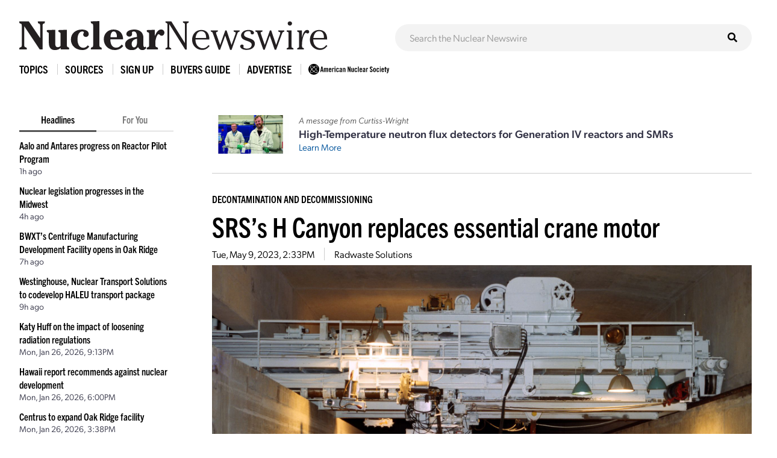

--- FILE ---
content_type: text/html; charset=UTF-8
request_url: https://www.ans.org/news/article-4979/srss-h-canyon-replaces-essential-crane-motor/
body_size: 7540
content:
<!DOCTYPE HTML>
<html lang="en">

<head>
<meta name="viewport" content="width=device-width,initial-scale=1">
<meta charset="UTF-8">
<title>SRS’s H Canyon replaces essential crane motor -- ANS / Nuclear Newswire</title>
<meta property="og:title" content="SRS’s H Canyon replaces essential crane motor">
<meta property="og:type" content="article">
<meta property="og:url" content="https://www.ans.org/news/article-4979/srss-h-canyon-replaces-essential-crane-motor/">
<meta property="og:image" content="https://www.ans.org/file/10969/l/221-H Hot Crane 41138-2 2x1.jpg">
<link href="https://cdn.ans.org/s/lib/reset.css" rel="stylesheet" type="text/css">
<link href="//ajax.googleapis.com/ajax/libs/jqueryui/1.12.1/themes/smoothness/jquery-ui.css" rel="stylesheet" type="text/css">
<link href="https://use.typekit.net/jel7qah.css" rel="stylesheet" type="text/css">
<link href="https://cdn.ans.org/lib/fa/5/css/fontawesome.min.css" rel="stylesheet" type="text/css">
<link href="https://cdn.ans.org/lib/fa/5/css/solid.min.css" rel="stylesheet" type="text/css">
<link href="https://cdn.ans.org/site/s/global_v426.css" rel="stylesheet" type="text/css">
<link href="https://cdn.ans.org/site/s/cblock_v103.css" rel="stylesheet" type="text/css">
<link href="https://cdn.ans.org/site/s/zoomer.css" rel="stylesheet" type="text/css">
<link href="https://cdn.ans.org/news/s/news_v207.css" rel="stylesheet" type="text/css">
<link href="https://cdn.ans.org/lib/fa/5/css/brands.min.css" rel="stylesheet" type="text/css">
<link href="https://cdn.ans.org/i/favicon-128.png" rel="icon" type="image/png">
<script src="//ajax.googleapis.com/ajax/libs/jquery/3.4.1/jquery.min.js" type="text/javascript"></script>
<script src="//ajax.googleapis.com/ajax/libs/jqueryui/1.12.1/jquery-ui.min.js" type="text/javascript"></script>
<script src="https://cdn.ans.org/site/s/global_v407.js" type="text/javascript"></script>
<script src="https://cdn.ans.org/site/s/zoomer.js" type="text/javascript"></script>
<script src="https://cdn.ans.org/news/s/news_v200.js" type="text/javascript"></script>
<script src="https://www.ans.org/ad/js/s-1/" type="text/javascript"></script>
<script src="https://www.ans.org/ad/js/s-11/c-1/" type="text/javascript"></script>
<script async src="https://www.googletagmanager.com/gtag/js?id=G-FZ1DECQ83C"></script><script>window.dataLayer=window.dataLayer || [];function gtag(){dataLayer.push(arguments);}gtag('js', new Date());gtag('config', 'G-FZ1DECQ83C', {'linker': {'domains':['ans.org']}});gtag('config', 'GTM-TRQDQJW');</script>
<link href="https://www.ans.org/news/feed/" title="Nuclear Newswire Feed" rel="alternate" type="application/rss+xml">
</head>

<body>
<header class="newswire">
	<div class="block">
		<div class="top">
			<div class="logo"><a href="https://www.ans.org/news/"><img src="https://cdn.ans.org/news/i/newswire-820x77.svg" alt="Nuclear Newswire" width="820" height="77"></a></div>
			<div class="expand">
				<button id="sitemenu_expand" aria-label="Menu" aria-controls="navigation">
					<span class="icon open"><i class="fas fa-bars"></i></span>
					<span class="icon close"><i class="fas fa-times"></i></span>
				</button>
			</div>
		</div>
	</div>
	<div class="block">
		<div id="sitesearch"><form action="/news/search/" method="get"><input type="text" name="q" id="sitesearch" placeholder="Search the Nuclear Newswire"><button type="submit"><i class="fas fa-search"></i></button></form></div>
	</div>
</header>
<nav id="sitemenu">
	<ul class="menu">
		<li id="sitemenu_topics" class="item">
			<div class="toggle">Topics</div>
			<div class="expand">
				<ul class="links"><li class="link"><a href="https://www.ans.org/news/topic-gen4/">Advanced Reactors</a></li><li class="link"><a href="https://www.ans.org/news/topic-advocacy/">Advocacy</a></li><li class="link"><a href="https://www.ans.org/news/topic-conferences/">Conferences</a></li><li class="link"><a href="https://www.ans.org/news/topic-dnd/">Decontamination and Decommissioning</a></li><li class="link"><a href="https://www.ans.org/news/topic-education/">Education</a></li><li class="link"><a href="https://www.ans.org/news/topic-enforcement/">Enforcement</a></li><li class="link"><a href="https://www.ans.org/news/topic-envremediation/">Environmental Remediation</a></li><li class="link"><a href="https://www.ans.org/news/topic-fuel/">Fuel</a></li><li class="link"><a href="https://www.ans.org/news/topic-fuelcycle/">Fuel Cycle</a></li><li class="link"><a href="https://www.ans.org/news/topic-fusion/">Fusion</a></li><li class="link"><a href="https://www.ans.org/news/topic-healthphysics/">Health Physics</a></li><li class="link"><a href="https://www.ans.org/news/topic-industry/">Industry</a></li><li class="link"><a href="https://www.ans.org/news/topic-instrumentationcontrols/">Instrumentation & Controls</a></li><li class="link"><a href="https://www.ans.org/news/topic-international/">International</a></li><li class="link"><a href="https://www.ans.org/news/topic-isotopes/">Isotopes & Radiation</a></li><li class="link"><a href="https://www.ans.org/news/topic-licensing/">Licensing</a></li><li class="link"><a href="https://www.ans.org/news/topic-maintenance/">Maintenance</a></li><li class="link"><a href="https://www.ans.org/news/topic-materials/">Materials</a></li><li class="link"><a href="https://www.ans.org/news/topic-meetings/">Meetings</a></li><li class="link"><a href="https://www.ans.org/news/topic-nonproliferation/">Nonproliferation</a></li><li class="link"><a href="https://www.ans.org/news/topic-history/">Nuclear History</a></li><li class="link"><a href="https://www.ans.org/news/topic-legacy/">Nuclear Legacy</a></li><li class="link"><a href="https://www.ans.org/news/topic-people/">People</a></li><li class="link"><a href="https://www.ans.org/news/topic-publicpolicy/">Policy</a></li><li class="link"><a href="https://www.ans.org/news/topic-power/">Power & Operations</a></li><li class="link"><a href="https://www.ans.org/news/topic-reports/">Reports</a></li><li class="link"><a href="https://www.ans.org/news/topic-research/">Research & Applications</a></li><li class="link"><a href="https://www.ans.org/news/topic-security/">Security</a></li><li class="link"><a href="https://www.ans.org/news/topic-standards/">Standards</a></li><li class="link"><a href="https://www.ans.org/news/topic-supply/">Supply Chain</a></li><li class="link"><a href="https://www.ans.org/news/topic-transportation/">Transportation</a></li><li class="link"><a href="https://www.ans.org/news/topic-waste/">Waste Management</a></li><li class="link"><a href="https://www.ans.org/news/topic-webinar/">Webinar</a></li><li class="link"><a href="https://www.ans.org/news/topic-workforce/">Workforce</a></li></ul>
			</div>
		</li>
		<li id="sitemenu_sources" class="item">
			<div class="toggle">Sources</div>
			<div class="expand">
				<ul class="links"><li class="link"><a href="https://www.ans.org/news/source-nuclearnews/">Nuclear News</a></li><li class="link"><a href="https://www.ans.org/news/source-radwaste/">Radwaste Solutions</a></li><li class="link"><a href="https://www.ans.org/news/source-ansnews/">ANS News</a></li><li class="link"><a href="https://www.ans.org/news/source-cafe/">ANS Nuclear Cafe</a></li><li class="link"><a href="https://www.ans.org/news/source-sponsored/">Sponsored Content</a></li><li class="link"><a href="https://www.ans.org/news/source-pr/">Press Releases</a></li></ul>
			</div>
		</li>
		<li class="item">
			<div class="link"><a href="https://www.ans.org/account/lists/subscribe/list-newswire/">Sign Up</a></div>
		</li>
		<li id="sitemenu_bg" class="item">
			<div class="toggle">Buyers Guide</div>
			<div class="expand">
				<ul class="links">
					<li class="link"><a href="https://www.ans.org/news/bg/">Access Online Buyers Guide</a></li>
					<li class="link"><a href="https://www.ans.org/news/bg/listings/">Manage/Create Company Listings</a></li>
					<li class="link"><a href="https://www.ans.org/advertising/buyersguides/">Advertise in Buyers Guides</a></li>
				</ul>
			</div>
		</li>
		<li class="item">
		<div class="link"><a href="https://www.ans.org/advertising/">Advertise</a></div>
			<!-- <div class="link"><a href="https://www.ans.org/advertising/newswire/">Advertise</a></div> -->
		</li>
		<li class="item">
			<div class="link"><a href="https://www.ans.org/"><img src="https://cdn.ans.org/site/i/ans-ligature-black-548x74.svg" alt="ANS" width="548" height="74" class="text"></a></div>
		</li>
	</ul>
</nav>
<div id="page">
	<aside id="highlights">
		<div class="selector">
			<span class="option active" data-option="latest">Headlines</span>
			<span class="option" data-option="foryou" data-user="0">For You</span>
		</div>
		<ul id="highlights_latest" class="headlines current"><li class="headline"><div class="title"><a href="https://www.ans.org/news/2026-01-27/article-7712/aalo-and-antares-progress-on-reactor-pilot-program/">Aalo and Antares progress on Reactor Pilot Program</a></div><div id="time_latest_7712" class="time timesweep" data-epoch="1769548516">January 27, 2026, 3:15PM</div></li><li class="headline"><div class="title"><a href="https://www.ans.org/news/2026-01-27/article-7711/nuclear-legislation-progresses-in-the-midwest/">Nuclear legislation progresses in the Midwest</a></div><div id="time_latest_7711" class="time timesweep" data-epoch="1769539005">January 27, 2026, 12:36PM</div></li><li class="headline"><div class="title"><a href="https://www.ans.org/news/2026-01-27/article-7710/bwxts-centrifuge-manufacturing-development-facility-opens-in-oak-ridge/">BWXT’s Centrifuge Manufacturing Development Facility opens in Oak Ridge</a></div><div id="time_latest_7710" class="time timesweep" data-epoch="1769527452">January 27, 2026, 9:24AM</div></li><li class="headline"><div class="title"><a href="https://www.ans.org/news/2026-01-27/article-7709/westinghouse-nuclear-transport-solutions-to-codevelop-haleu-transport-package/">Westinghouse, Nuclear Transport Solutions to codevelop HALEU transport package</a></div><div id="time_latest_7709" class="time timesweep" data-epoch="1769520012">January 27, 2026, 7:20AM</div></li><li class="headline"><div class="title"><a href="https://www.ans.org/news/2026-01-26/article-7699/katy-huff-on-the-impact-of-loosening-radiation-regulations/">Katy Huff on the impact of loosening radiation regulations</a></div><div id="time_latest_7699" class="time timesweep" data-epoch="1769462028">January 26, 2026, 3:13PM</div></li><li class="headline"><div class="title"><a href="https://www.ans.org/news/2026-01-26/article-7698/hawaii-report-recommends-against-nuclear-development/">Hawaii report recommends against nuclear development</a></div><div id="time_latest_7698" class="time timesweep" data-epoch="1769450453">January 26, 2026, 12:00PM</div></li><li class="headline"><div class="title"><a href="https://www.ans.org/news/2026-01-26/article-7697/centrus-to-expand-oak-ridge-facility/">Centrus to expand Oak Ridge facility</a></div><div id="time_latest_7697" class="time timesweep" data-epoch="1769441938">January 26, 2026, 9:38AM</div></li></ul>
		<ul id="highlights_foryou" class="headlines"><li class="headline"><div class="login">For personalized headlines, please <a href="https://www.ans.org/account/login/">log in/create an account</a>.</div></li></ul>
		<div class="feature"><div class="label">Latest Issue &mdash; Jan 2026</div><div class="cover"><a href="https://www.ans.org/pubs/magazines/nn/"><img src="https://www.ans.org/pubs/cover/?i=3444&s=m"></a></div></div>
		<div class="feature"><div class="label">Latest Issue &mdash; Fall / Buyers Guide</div><div class="cover"><a href="https://www.ans.org/pubs/magazines/rs/"><img src="https://www.ans.org/pubs/cover/?i=3426&s=m"></a></div></div>
		<div id="ans_ad_s3_z3_0" class="ad skyscraper"></div>
	</aside>
	<main class="body">
		<div class="page-box">
			<div class="featured_ad">
				<div class="image"><img src="/file/23013/t/ANS sponsored content HT NFD December 2025 (3)-3 2x1.jpg" alt="Sponsored Article Image"></div>				<div class="text">
					<p class="lead">A message from Curtiss-Wright</p>
					<p class="title">High-Temperature neutron flux detectors for Generation IV reactors and SMRs</p>
					<p class="more"><a href="https://www.ans.org/news/2026-01-06/article-7634/hightemperature-neutron-flux-detectors-for-generation-iv-reactors-and-smrs/">Learn More</a></p>
				</div>
			</div>
		</div>
		<div class="page-box">
			<div class="articles solo"><article id="article_4979" class="article"><div class="topic"><a href="/news/topic-dnd/">Decontamination and Decommissioning</a></div><h1 class="headline"><a href="https://www.ans.org/news/article-4979/srss-h-canyon-replaces-essential-crane-motor/">SRS’s H Canyon replaces essential crane motor</a></h1><div class="details"><span id="time_4979" class="datum time timesweep" data-epoch="1683642802">May 9, 2023, 9:33AM</span></li><span class="datum source"><a href="/news/source-radwaste/">Radwaste Solutions</a></span></div><div class="fimage"><img src="/file/10969/221-H Hot Crane 41138-2 2x1.jpg" width="1280" height="640" class="zoomer" data-caption="Crews recently replaced a motor in a crane at the SRS H Canyon for the first time in the facility’s 70-year history. (Photo: DOE)"></div><div class="fcaption">Crews recently replaced a motor in a crane at the SRS H Canyon for the first time in the facility’s 70-year history. (Photo: DOE)</div><div class="text"><div class="initial"><div class="content"><div class="page-box"><div class="copy"><p>Work crews at the Department of Energy’s <a href="https://nam12.safelinks.protection.outlook.com/?url=https%3A%2F%2Flnks.gd%2Fl%2FeyJhbGciOiJIUzI1NiJ9.eyJidWxsZXRpbl9saW5rX2lkIjoxNDgsInVyaSI6ImJwMjpjbGljayIsInVybCI6Imh0dHBzOi8vd3d3LmVuZXJneS5nb3YvZW0vc2F2YW5uYWgtcml2ZXItc2l0ZSIsImJ1bGxldGluX2lkIjoiMjAyMzA1MDIuNzYxMTc0MDEifQ.G4V0_FF6BYh_UAkWuJGNUDvez5wvPi42TKv576a9pgU%2Fs%2F117543638%2Fbr%2F172951151884-l&amp;data=05%7C01%7Crmichal%40ans.org%7C69f7fe66ce9b4e7bbe3708db4b37ce41%7C167ee8c474f046ce9d341192bc28f12d%7C0%7C0%7C638186476165974516%7CUnknown%7CTWFpbGZsb3d8eyJWIjoiMC4wLjAwMDAiLCJQIjoiV2luMzIiLCJBTiI6Ik1haWwiLCJXVCI6Mn0%3D%7C3000%7C%7C%7C&amp;sdata=Xd6Bj0Yw6Vkvjs51wCYxCM3B4xX%2FVVTD2Yiqqn%2BLjno%3D&amp;reserved=0" target="_blank">Savannah River Site</a> in South Carolina recently replaced a motor on a crane in the 70-year-old H Canyon Chemical Separations Facility. H Canyon is the only production-scale, radiologically shielded chemical separations plant in operation in the United States.</p></div></div></div></div><div class="continue"><div class="membersonly">To continue reading, <a href="/account/login/">log in or create a free account</a>!</div></div></div></article><div class="ad"><div id="ans_ad_s11_z5_0"></div></div></div>
		</div>
		<hr>
		<div class="page-box">
			<h2>Related Articles</h2>
			<div class="results"><article id="article_related_7712" class="article image"><div class="info"><p class="headline"><a href="https://www.ans.org/news/2026-01-27/article-7712/aalo-and-antares-progress-on-reactor-pilot-program/">Aalo and Antares progress on Reactor Pilot Program</a></p><div class="details"><span id="time_search_7712" class="datum time timesweep" data-epoch="1769548516">January 27, 2026, 3:15PM</span></li><span class="datum source"><a href="/news/source-nuclearnews/">Nuclear News</a></span></div><div class="text"><p>Two participants in the Department of Energy’s Reactor Pilot Program have recently announced significant milestones on their associated reactor projects. Aalo Atomics successfully completed...</p></div></div><div class="thumbnail"><div class="fimage"><img src="/file/23234/l/aalo design review.jpg" width="1280" height="640"></div></div></article><article id="article_related_7699" class="article"><div class="info"><p class="headline"><a href="https://www.ans.org/news/2026-01-26/article-7699/katy-huff-on-the-impact-of-loosening-radiation-regulations/">Katy Huff on the impact of loosening radiation regulations</a></p><div class="details"><span id="time_search_7699" class="datum time timesweep" data-epoch="1769462028">January 26, 2026, 3:13PM</span></li><span class="datum source"><a href="/news/source-nuclearnews/">Nuclear News</a></span></div><div class="text"><p>Katy Huff, former assistant secretary of nuclear energy at the Department of Energy, recently wrote an op-ed that was published in Scientific American.In the piece, Huff, who is an ANS member...</p></div></div></article><article id="article_related_7697" class="article image"><div class="info"><p class="headline"><a href="https://www.ans.org/news/2026-01-26/article-7697/centrus-to-expand-oak-ridge-facility/">Centrus to expand Oak Ridge facility</a></p><div class="details"><span id="time_search_7697" class="datum time timesweep" data-epoch="1769441938">January 26, 2026, 9:38AM</span></li><span class="datum source"><a href="/news/source-nuclearnews/">Nuclear News</a></span></div><div class="text"><p>Centrus Energy Corp. is planning a major expansion of its Oak Ridge, Tenn., Technology and Manufacturing Center.  The build-out would allow it to expedite large-scale deployment of...</p></div></div><div class="thumbnail"><div class="fimage"><img src="/file/23195/l/Centrus Centriguge 2x1.jpg" width="1280" height="640"></div></div></article><article id="article_related_7688" class="article image"><div class="info"><p class="headline"><a href="https://www.ans.org/news/2026-01-21/article-7688/lis-technologies-to-invest-138b-in-oak-ridge/">LIS Technologies to invest $1.38B in Oak Ridge</a></p><div class="details"><span id="time_search_7688" class="datum time timesweep" data-epoch="1769021877">January 21, 2026, 12:57PM</span></li><span class="datum source"><a href="/news/source-nuclearnews/">Nuclear News</a></span></div><div class="text"><p>On January 16, Tenn. Gov. Bill Lee, Deputy Gov. Stuart McWhorter, and officials from Laser Isotope Separation Technologies announced the company’s plans to expand in Oak Ridge, Tenn. That...</p></div></div><div class="thumbnail"><div class="fimage"><img src="/file/23182/l/LIST Island.jpg" width="1280" height="640"></div></div></article><article id="article_related_7686" class="article"><div class="info"><p class="headline"><a href="https://www.ans.org/news/2026-01-20/article-7686/congress-passes-new-nuclear-funding/">Congress passes new nuclear funding</a></p><div class="details"><span id="time_search_7686" class="datum time timesweep" data-epoch="1768945040">January 20, 2026, 3:37PM</span></li><span class="datum source"><a href="/news/source-nuclearnews/">Nuclear News</a></span></div><div class="text"><p>On January 15, in an 82–14 vote, the U.S. Senate passed an Energy and Water Development appropriations bill to fund the U.S. Department of Energy for fiscal year 2026 as part of a broader...</p></div></div></article><article id="article_related_7684" class="article image"><div class="info"><p class="headline"><a href="https://www.ans.org/news/2026-01-20/article-7684/the-us-and-slovakia-sign-a-new-nuclear-deal/">The U.S. and Slovakia sign a new nuclear deal</a></p><div class="details"><span id="time_search_7684" class="datum time timesweep" data-epoch="1768933467">January 20, 2026, 12:24PM</span></li><span class="datum source"><a href="/news/source-nuclearnews/">Nuclear News</a></span></div><div class="text"><p>On January 16, Energy Secretary Chris Wright and Slovak Prime Minister Robert Fico signed an intergovernmental agreement to cooperate on the development of Slovakia’s civil nuclear power...</p></div></div><div class="thumbnail"><div class="fimage"><img src="/file/23173/l/US-Slovakia Deal.jpg" width="1280" height="640"></div></div></article><article id="article_related_7683" class="article"><div class="info"><p class="headline"><a href="https://www.ans.org/news/2026-01-20/article-7683/reps-levin-pfluger-urge-doe-action-on-snf-management/">Reps. Levin, Pfluger urge DOE action on SNF management</a></p><div class="details"><span id="time_search_7683" class="datum time timesweep" data-epoch="1768917147">January 20, 2026, 7:52AM</span></li><span class="datum source"><a href="/news/source-nuclearnews/">Nuclear News</a></span></div><div class="text"><p>Rep. Mike Levin (D., Calif.) and Rep. August Pfluger (R., Texas) are urging Energy Secretary Chris Wright to establish a safe, effective, and long-term management program for spent nuclear...</p></div></div></article><article id="article_related_7682" class="article image"><div class="info"><p class="headline"><a href="https://www.ans.org/news/2026-01-16/article-7682/nano-nuclear-releases-rfi-for-loki-lunar-ambitions/">Nano Nuclear releases RFI for Loki lunar ambitions</a></p><div class="details"><span id="time_search_7682" class="datum time timesweep" data-epoch="1768588689">January 16, 2026, 12:38PM</span></li><span class="datum source"><a href="/news/source-nuclearnews/">Nuclear News</a></span></div><div class="text"><p>Nuclear power in space is back in the news for the second time this week as microreactor start-up Nano Nuclear has released a request for information to identify organizations that may support...</p></div></div><div class="thumbnail"><div class="fimage"><img src="/file/23168/l/LOKI-MMR-Space.png" width="1280" height="640"></div></div></article><article id="article_related_7679" class="article"><div class="info"><p class="headline"><a href="https://www.ans.org/news/2026-01-15/article-7679/report-new-recommendations-for-nuclear-waste/">Report: New recommendations for nuclear waste</a></p><div class="details"><span id="time_search_7679" class="datum time timesweep" data-epoch="1768510824">January 15, 2026, 3:00PM</span></li><span class="datum source"><a href="/news/source-nuclearnews/">Nuclear News</a></span></div><div class="text"><p>Today, a bipartisan group of experts including energy consultant Lake Barrett and former NRC chair Allison Macfarlane have published a report titled The Path Forward for Nuclear Waste in the...</p></div></div></article><article id="article_related_7674" class="article image"><div class="info"><p class="headline"><a href="https://www.ans.org/news/2026-01-14/article-7674/nasa-doe-solidify-collaboration-on-a-lunar-surface-reactor/">NASA, DOE solidify collaboration on a lunar surface reactor</a></p><div class="details"><span id="time_search_7674" class="datum time timesweep" data-epoch="1768404921">January 14, 2026, 9:35AM</span></li><span class="datum source"><a href="/news/source-nuclearnews/">Nuclear News</a></span></div><div class="text"><p>NASA and the Department of Energy have announced a “renewed commitment” to their mutual goal of supporting research and development for a nuclear fission reactor on the lunar surface to...</p></div></div><div class="thumbnail"><div class="fimage"><img src="/file/23150/l/fspadministrator.jpg" width="1280" height="640"></div></div></article></div>
		</div>
	</main>
</div>
<section class="bottom-leaderboard">
	<div class="wrapper">
		<div class="row center-xs">
			<div class="col-xs-12">
				<div id="ans_ad_s1_z1_0" class="ad desktop"></div>
				<div id="ans_ad_s1_z2_0" class="ad mobile"></div>
			</div>
		</div>
	</div>
</section>
<footer class="footer">
	<div class="wrapper">
		<div class="row">
			<div class="col-xs-4">
				<a href="https://www.ans.org/account/lists/subscribe/list-nndaily/" class="dark-blue"><span>Receive Nuclear News Daily</span>
					<span class="circle"><i class="fas fa-long-arrow-right"></i></span>
					<span class="hover"></span>
					<span class="focus"></span>
				</a>
			</div>
			<div class="col-xs-4">
				<a href="https://www.ans.org/join/" class="medium-blue"><span>Join ANS Today</span>
					<span class="circle"><i class="fas fa-long-arrow-right"></i></span>
					<span class="hover"></span>
					<span class="focus"></span>
				</a>
			</div>
			<div class="col-xs-4">
				<a href="https://www.ans.org/donate/" class="light-blue"><span>Donate Today</span>
					<span class="circle"><i class="fas fa-long-arrow-right"></i></span>
					<span class="hover"></span>
					<span class="focus"></span>
				</a>
			</div>
		</div>
		<div id="ans-footer-trustees-wrap">
			<div id="ans-footer-trustees">
				<div class="label"><span class="logo"><img src="https://cdn.ans.org/trustees/i/trusteesofnuclear.svg" alt="Trustees of Nuclear"></span></div>
				<div class="orgs">
					<div class="row">
						<div class="org sz_sq"><a href="https://www.ams-corp.com/" rel="noopener" target="_blank"><img src="https://cdn.ans.org/trustees/i/org/ams.svg" alt="AMS"></a></div>
						<div class="org sz_th2"><a href="https://clearpath.org/" rel="noopener" target="_blank"><img src="https://cdn.ans.org/trustees/i/org/clearpath.svg" alt="Clearpath"></a></div>						
						<div class="org sz_th4"><a href="https://www.constellation.com/" rel="noopener" target="_blank"><img src="https://cdn.ans.org/trustees/i/org/constellation.png" alt="Constellation"></a></div>
						<div class="org sz_th3"><a href="https://www.corepower.energy/" rel="noopener" target="_blank"><img src="https://cdn.ans.org/trustees/i/org/Core_Power_Logos_Vertical_white.svg" alt="Core Power"></a></div>
						<div class="org sz_th5"><a href="https://domeng.com/" rel="noopener" target="_blank"><img src="https://cdn.ans.org/trustees/i/org/domeng.svg" alt="Dominion Engineering"></a></div>
						<div class="org sz_th1"><a href="https://www.gle-us.com/" rel="noopener" target="_blank"><img src="https://cdn.ans.org/trustees/i/org/GLE-Vector-white.svg" alt="Global Laser Enrichment"></a></div>
						<div class="org sz_th3"><a href="https://www.hoganlovells.com/" rel="noopener" target="_blank"><img src="https://cdn.ans.org/trustees/i/org/hogan-lovells-logo-white-1.svg" alt="Hogan Lovells"></a></div>
						<div class="org sz_th4"><a href="https://www.ltbridge.com/" rel="noopener" target="_blank"><img src="https://cdn.ans.org/trustees/i/org/lightbridge.svg" alt="Lightbridge"></a></div>
						<div class="org sz_th3"><a href="https://www.mirion.com/" rel="noopener" target="_blank"><img src="https://cdn.ans.org/trustees/i/org/mirion-technologies-white.png" alt="Mirion Technologies"></a></div>					
					</div>
					<div class="row">						
						<div class="org sz_th3"><a href="https://www.nuscalepower.com/" rel="noopener" target="_blank"><img src="https://cdn.ans.org/trustees/i/org/nuscale-white.svg" alt="Nuscale"></a></div>
						<div class="org sz_th1"><a href="https://oklo.com/" rel="noopener" target="_blank"><img src="https://cdn.ans.org/trustees/i/org/oklo.svg" alt="Oklo"></a></div>
						<div class="org sz_th2"><a href="https://paragones.com/" rel="noopener" target="_blank"><img src="https://cdn.ans.org/trustees/i/org/paragon.png" alt="Paragon"></a></div>
						<div class="org sz_th5"><a href="https://www.southernnuclear.com/" rel="noopener" target="_blank"><img src="https://cdn.ans.org/trustees/i/org/southern-nuclear-logo-white.svg" alt="Southern Nuclear"></a></div>
						<div class="org sz_th1"><a href="https://www.studsvik.com/" rel="noopener" target="_blank"><img src="https://cdn.ans.org/trustees/i/org/Studsvik_logo_white.svg" alt="Studsvik"></a></div>
						<div class="org sz_th2"><a href="https://www.terrapower.com/" rel="noopener" target="_blank"><img src="https://cdn.ans.org/trustees/i/org/Terra-Power-logo-white.png" alt="TerraPower"></a></div>
						<div class="org sz_th1"><a href="https://urencousa.com/" rel="noopener" target="_blank"><img src="https://cdn.ans.org/trustees/i/org/urenco.svg" alt="Urenco"></a></div>
						<div class="org sz_th1"><a href="https://x-energy.com/" rel="noopener" target="_blank"><img src="https://cdn.ans.org/trustees/i/org/xenergy-white-v2.svg" alt="X-Energy"></a></div>						
					</div>
				</div>
			</div>
		</div>
		<div class="main-footer">
			<div class="left">
				<a href="#top" class="scrollto logo"><img src="https://cdn.ans.org/site/i/ans-ligature-white-548x74.svg" alt="American Nuclear Society" width="548" height="74"></a>
				<!-- <p>Advance, foster, and spur the development and application of nuclear science, engineering, and technology to benefit society.</p> -->
				<p>Advancing nuclear science and technology for the benefit of humanity</p>
			</div>
			<div class="right">
				<nav>
					<ul>
						<li><a href="https://www.ans.org/advertising/">Advertising Opportunities</a></li>
						<li><a href="https://www.ans.org/pi/navigatingnuclear/">Navigating Nuclear</a></li>
						<li><a href="https://www.ans.org/contact/">Contact Us</a></li>
					</ul>
				</nav>
				<!-- <ul class="social">
					<li><a href="http://www.facebook.com/www.ans.org" target="_blank"><span>Facebook</span><img src="https://cdn.ans.org/site/i/social/facebook.svg" alt="Facebook" width="12" height="25" class="svg"></a></li>
					<li><a href="http://twitter.com/ans_org" target="_blank"><span>Twitter</span><img src="https://cdn.ans.org/site/i/social/twitter.svg" alt="Twitter" width="21" height="18" class="svg"></a></li>
					<li><a href="http://www.linkedin.com/groups?gid=117546" target="_blank"><span>LinkedIn</span><img src="https://cdn.ans.org/site/i/social/linkedin.svg" alt="LinkedIn" width="20" height="20" class="svg"></a></li>
					<li><a href="https://www.instagram.com/americannuclear/" target="_blank"><span>Instagram</span><img src="https://cdn.ans.org/site/i/social/instagram.svg" alt="Instagram" width="20" height="21" class="svg"></a></li>
					<li><a href="https://www.pinterest.com/nuclearconnect" target="_blank"><span>Pinterest</span><img src="https://cdn.ans.org/site/i/social/pinterest.svg" alt="Pinterest" width="20" height="26" class="svg"></a></li>
					<li><a href="http://ansnuclearcafe.org/" target="_blank"><span>ANSNuclearCafe</span><img src="https://cdn.ans.org/site/i/social/feed.svg" alt="ANSNuclearCafe" width="19" height="19" class="svg"></a></li>
				</ul> -->
				<ul class="social">
					<li><a href="http://www.facebook.com/www.ans.org" target="_blank"><span>Facebook</span><img src="https://cdn.ans.org/site/i/social/facebook.svg" alt="Facebook" width="12" height="25" class="svg"></a></li>
					<li><a href="http://twitter.com/ans_org" target="_blank"><span>Twitter</span><img src="https://cdn.ans.org/site/i/social/x-twitter.svg" alt="Twitter" width="21" height="18" class="svg"></a></li>
					<li><a href="https://www.linkedin.com/company/ans-american-nuclear-society-" target="_blank"><span>LinkedIn</span><img src="https://cdn.ans.org/site/i/social/linkedin.svg" alt="LinkedIn" width="20" height="20" class="svg"></a></li>
					<li><a href="https://www.instagram.com/americannuclear/" target="_blank"><span>Instagram</span><img src="https://cdn.ans.org/site/i/social/instagram.svg" alt="Instagram" width="20" height="21" class="svg"></a></li>
					<li><a href="https://www.youtube.com/c/AmericanNuclearSociety" target="_blank"><span>YouTube</span><img src="https://cdn.ans.org/site/i/social/youtube.svg" alt="YouTube" width="27" height="19" class="svg"></a></li>
					<li><a href="https://www.pinterest.com/nuclearconnect" target="_blank"><span>Pinterest</span><img src="https://cdn.ans.org/site/i/social/pinterest.svg" alt="Pinterest" width="20" height="26" class="svg"></a></li>
					<li><a href="https://www.ans.org/news/"><span>Nuclear Newswire</span><img src="https://cdn.ans.org/site/i/social/feed.svg" alt="Nuclear Newswire" width="19" height="19" class="svg"></a></li>
					<li><a href="https://www.ans.org/account/lists/"><span>Email Lists</span><img src="https://cdn.ans.org/site/i/social/email.svg" alt="Email Lists" width="21" height="16" class="svg"></a></li>
				</ul>
			</div>
		</div>
		<div class="utility-footer">
			<p>&copy; Copyright 2026 American Nuclear Society</p>
			<ul>
				<li><a href="https://www.ans.org/about/policies/privacy/">Privacy Policy</a></li>
				<li><a href="https://www.ans.org/about/policies/use/">Terms of Use</a></li>
				<li><a href="https://ssl.ans.org/invoice/">Invoices</a></li>
				<li><a href="https://www.ans.org/media/">Media</a></li>
			</ul>
		</div>
	</div>
</footer>
</body>

</html>


--- FILE ---
content_type: text/javascript;charset=UTF-8
request_url: https://www.ans.org/ad/js/s-3/?_=1769554549994
body_size: 394
content:
function ans_ads_17695545508994(){ads=[{"3":"<a href=\"https:\/\/www.ans.org\/ad\/goto-s3:a238:i269\/\" target=\"_blank\" rel=\"noopener\"><img src=\"https:\/\/www.ans.org\/ad\/src-s3:a238:i269\/\" alt=\"\" width=\"160\" height=\"600\" class=\"ans_ad_skyscraper\"><\/a>"}];for (var i in ads){for (var j in ads[i]){var c=document.getElementById("ans_ad_s3_z"+j.toString()+"_"+i.toString());if (c){c.innerHTML=ads[i][j];}}}}if ((document.readyState==="interactive")||(document.readyState==="complete")){ans_ads_17695545508994();}else {document.addEventListener("DOMContentLoaded",function(e){ans_ads_17695545508994();});}

--- FILE ---
content_type: text/javascript;charset=UTF-8
request_url: https://www.ans.org/ad/js/s-1/
body_size: 466
content:
function ans_ads_17695545492858(){ads=[{"1":"<a href=\"https:\/\/www.ans.org\/ad\/goto-s1:a118:i119\/\" target=\"_blank\" rel=\"noopener\"><img src=\"https:\/\/www.ans.org\/ad\/src-s1:a118:i119\/\" alt=\"U.S. Nuclear Regulatory Commission\" width=\"970\" height=\"90\" class=\"ans_ad_leaderboard (970px)\"><\/a>","2":"<a href=\"https:\/\/www.ans.org\/ad\/goto-s1:a118:i120\/\" target=\"_blank\" rel=\"noopener\"><img src=\"https:\/\/www.ans.org\/ad\/src-s1:a118:i120\/\" alt=\"U.S. Nuclear Regulatory Commission\" width=\"300\" height=\"250\" class=\"ans_ad_rectangle\"><\/a>"}];for (var i in ads){for (var j in ads[i]){var c=document.getElementById("ans_ad_s1_z"+j.toString()+"_"+i.toString());if (c){c.innerHTML=ads[i][j];}}}}if ((document.readyState==="interactive")||(document.readyState==="complete")){ans_ads_17695545492858();}else {document.addEventListener("DOMContentLoaded",function(e){ans_ads_17695545492858();});}

--- FILE ---
content_type: text/javascript;charset=UTF-8
request_url: https://www.ans.org/ad/js/s-11/c-1/
body_size: 404
content:
function ans_ads_17695545493144(){ads=[{"5":"<a href=\"https:\/\/www.ans.org\/ad\/goto-s11:a847:i939\/\" target=\"_blank\" rel=\"noopener\"><img src=\"https:\/\/www.ans.org\/ad\/src-s11:a847:i939\/\" alt=\"\" width=\"728\" height=\"90\" class=\"ans_ad_leaderboard (728px)\"><\/a>"}];for (var i in ads){for (var j in ads[i]){var c=document.getElementById("ans_ad_s11_z"+j.toString()+"_"+i.toString());if (c){c.innerHTML=ads[i][j];}}}}if ((document.readyState==="interactive")||(document.readyState==="complete")){ans_ads_17695545493144();}else {document.addEventListener("DOMContentLoaded",function(e){ans_ads_17695545493144();});}

--- FILE ---
content_type: image/svg+xml
request_url: https://cdn.ans.org/site/i/social/facebook.svg
body_size: 1189
content:
<?xml version="1.0" encoding="UTF-8"?>
<svg width="12px" height="25px" viewBox="0 0 12 25" version="1.1" xmlns="http://www.w3.org/2000/svg" xmlns:xlink="http://www.w3.org/1999/xlink">
    <!-- Generator: Sketch 57.1 (83088) - https://sketch.com -->
    <title>facebook</title>
    <desc>Created with Sketch.</desc>
    <g id="Symbols" stroke="none" stroke-width="1" fill="none" fill-rule="evenodd">
        <g id="Footer" transform="translate(-986.000000, -476.000000)" fill="#FFFFFF">
            <g id="facebook">
                <g transform="translate(0.000000, 226.000000)">
                    <path d="M989.063218,275 L989.063218,263.268576 L986,263.268576 L986,259.045049 L989.063218,259.045049 L989.063218,255.437916 C989.063218,252.602809 990.872681,250 995.042019,250 C996.730347,250 997.978044,250.163298 997.978044,250.163298 L997.880379,254.107762 C997.880379,254.107762 996.60694,254.094728 995.217666,254.094728 C993.714826,254.094728 993.473312,254.796222 993.473312,255.961544 L993.473312,259.045049 L998,259.045049 L997.803155,263.268576 L993.473312,263.268576 L993.473312,275 L989.063218,275 Z"></path>
                </g>
            </g>
        </g>
    </g>
</svg>